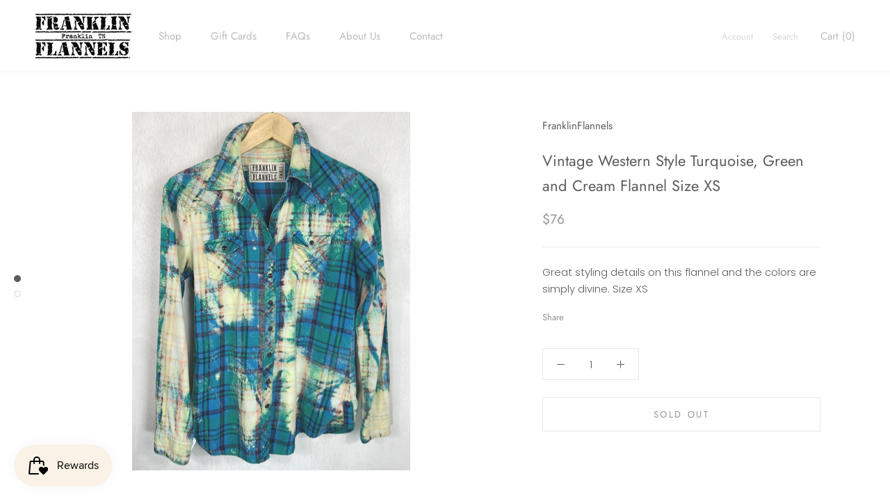

--- FILE ---
content_type: text/javascript
request_url: https://franklinflannels.com/cdn/shop/t/6/assets/custom.js?v=8814717088703906631755823462
body_size: -795
content:
//# sourceMappingURL=/cdn/shop/t/6/assets/custom.js.map?v=8814717088703906631755823462
